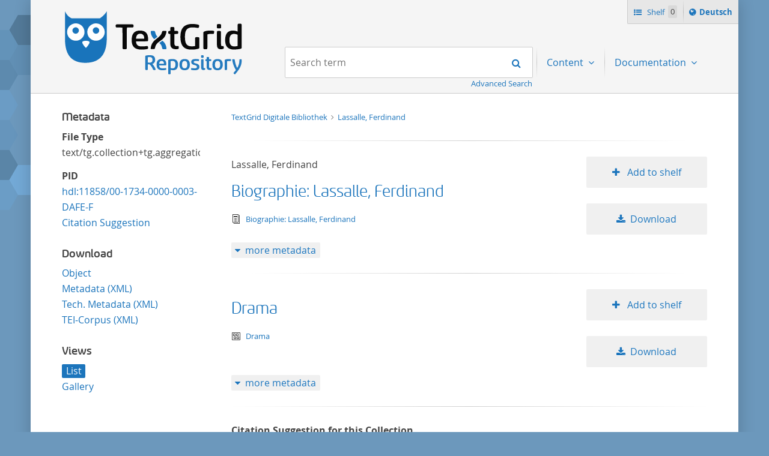

--- FILE ---
content_type: text/html;charset=UTF-8
request_url: https://textgridrep.org/browse/rfc5.0
body_size: 3497
content:








<!DOCTYPE html>
<html lang="en" class="html" prefix="og: https://ogp.me/ns#">
<head>

  
    
      <title>Lassalle, Ferdinand</title>
      
        
        
          
            
          
        
      
      <meta name="description" content="TextGrid Repository: TextGrid Digitale Bibliothek  > Lassalle, Ferdinand">
      <meta property="og:description" content="TextGrid Repository: TextGrid Digitale Bibliothek  > Lassalle, Ferdinand">
    
    
    
  
  <meta property="og:title" content="Lassalle, Ferdinand">
  <meta property="og:site_name" content="TextGrid Repository">
  
    
    
    
      <meta property="og:image" content="https://textgridlab.org/1.0/digilib/rest/IIIF/textgrid:47ct6.0/full/,250/0/native.jpg">
    
    
  
  <meta property="og:image:type" content="image/jpeg" />
  <meta name="viewport" content="initial-scale=1.0, width=device-width">
  <meta charset="utf-8">
  <link rel="shortcut icon" href="/favicon.ico"/>
  <link rel="stylesheet" href="/css/custom.css?1736968958">
</head>

<body class="html_body aui browse">
<div class="tg site ">

  <span hidden="true" id="i18n-remove-from-shelf-label" data-value="Remove from shelf"></span>
  <span hidden="true" id="i18n-add-to-shelf-label" data-value="Add to shelf"></span>

  <header class="tg header">
    <div class="tg header_logo" role="banner">
      <a href="/" title="TextGrid Repository">
        <img src="/images/textgrid-repository-logo.svg" alt="TextGrid Repository Logo">
      </a>
    </div>
    


<nav class="tg topbox">
  <button class="tg topbox_toggle-nav"><span class="sr-only">Navigation</span></button>
  <ul>
    <li>
      <a href="/shelf" class="tg topbox_link -shelf">
        Shelf
        <span class="tg topbox_shelf-count">0</span>
      </a>
    </li>
    <li class="tg topbox_language">
      
        
        
          <a class="tg topbox_language" href="?lang=de"><span class="sr-only">Sprache ï¿½ndern nach </span>Deutsch</a>
        
      
    </li>
  </ul>
</nav>

    

<nav class="tg nav -has-search" role="navigation">
  <h2 class="sr-only">Navigation</h2>
  <ul aria-label="" role="menubar">

      <li class="tg nav_item -search">
        <form class="tg search -header" action="/search/">
          <fieldset class="tg search_fake-input">
            <div class="tg search_filter">
              
            </div>

            <div class="tg search_search">
              <label class="sr-only" for="search-query-2">Search term:</label>
                <input value="" class="tg search_input -header" id="search-query-2" name="query" placeholder="Search term" type="search">
                <input type="hidden" name="order" value="" />
                <input type="hidden" name="limit" value="" />
              <button class="tg search_submit" type="submit"><span class="sr-only">Search</span></button>
            </div>
          </fieldset>
          <a class="tg search_advanced-search-link" href="/advanced-search">Advanced Search</a>
        </form>
      </li>

      <li class="tg nav_item -has-dropdown" id="nav-explore" role="presentation">
        <a aria-labelledby="nav-explore" class="tg dropdown_toggle -nav" aria-haspopup="true" role="menuitem">
          Content
        </a>
        <ul class="tg dropdown_menu -nav" role="menu">
          <li class="" id="layout_18" role="presentation">
            <a aria-labelledby="layout_18" href="/projects" role="menuitem" tabindex="">Projects</a>
          </li>
          <li class="" id="layout_18" role="presentation">
            <a aria-labelledby="layout_18" href="/facet/edition.agents.author.value?order=term:asc" role="menuitem" tabindex="">...by author</a>
          </li>
          <li class="" id="layout_18" role="presentation">
            <a aria-labelledby="layout_18" href="/facet/work.genre" role="menuitem" tabindex="">...by genre</a>
          </li>
          <li class="" id="layout_18" role="presentation">
            <a aria-labelledby="layout_18" href="/facet/format" role="menuitem" tabindex="">...by filetype</a>
          </li>
        </ul>
      </li>

      <li class="tg nav_item -has-dropdown" id="nav-explore" role="presentation">
        <a aria-labelledby="nav-explore" class="tg dropdown_toggle -nav" aria-haspopup="true" role="menuitem">
          Documentation
        </a>
        <ul class="tg dropdown_menu -nav" role="menu">
          <li class="" id="layout_18" role="presentation">
            <a aria-labelledby="layout_18" href="/docs/mission-statement" role="menuitem" tabindex="">Mission Statement</a>
          </li>
          <li class="" id="layout_18" role="presentation">
            <a aria-labelledby="layout_18" href="/docs/syntax" role="menuitem" tabindex="">Search</a>
          </li>
          <li class="" id="layout_18" role="presentation">
            <a aria-labelledby="layout_18" href="/docs/shelf" role="menuitem" tabindex="">Shelf</a>
          </li>
          <li class="" id="layout_18" role="presentation">
            <a aria-labelledby="layout_18" href="/docs/download" role="menuitem" tabindex="">Download</a>
          </li>
          <li class="" id="layout_18" role="presentation">
            <a aria-labelledby="layout_18" href="/docs/voyant" role="menuitem" tabindex="">Voyant</a>
          </li>
          <li class="" id="layout_18" role="presentation">
            <a aria-labelledby="layout_18" href="/docs/switchboard" role="menuitem" tabindex="">Switchboard</a>
          </li>
          <li class="" id="layout_18" role="presentation">
            <a aria-labelledby="layout_18" href="/docs/annotate" role="menuitem" tabindex="">Annotate</a>
          </li>
          <li class="" id="layout_18" role="presentation">
            <a aria-labelledby="layout_18" href="/docs/errata" role="menuitem" tabindex="">Errata</a>
          </li>
        </ul>
      </li>
  </ul>
</nav>

  </header>

  <main class="tg main -default" id="content">


<div class="tgrep wrap">

  


  <div class="tgrep sidebar-toggle">
    <button class="tgrep sidebar-toggle_button -show">Show sidebar</button>
    <button class="tgrep sidebar-toggle_button -hide">Hide sidebar</button>
  </div>

  <aside class="tgrep sidebar">

    
      <section class="tgrep sidebar_panel">
        <h3 class="tgrep sidebar_subheading">Metadata</h3>
        <!-- TODO: each for agent, pid, etc -->
        <dl>
          <dt>File Type</dt><dd>text/tg.collection+tg.aggregation+xml</dd>

          

          <!-- show author when available, first agent otherwise -->
                
        
        
      

          
          
          
            <dt>PID</dt>
                        <dd><a href="https://hdl.handle.net/11858/00-1734-0000-0003-DAFE-F">hdl:11858/00-1734-0000-0003-DAFE-F</a><br/>
                        <a href="#citation">Citation Suggestion</a></dd>
          
        </dl>
      </section>
    


    

    

      

      <section class="tgrep sidebar_panel">
        <h3 class="tgrep sidebar_subheading">Download</h3>
        <ul class="tgrep sidebar_list">
          <li>
            <a href="https://textgridlab.org/1.0/tgcrud-public/rest/textgrid:rfc5.0/data">
              Object 
            </a>
          </li>
                    <li>
            <a href="https://textgridlab.org/1.0/tgcrud-public/rest/textgrid:rfc5.0/metadata">
              Metadata (XML)
            </a>
          </li>
                    <li>
            <a href="https://textgridlab.org/1.0/tgcrud-public/rest/textgrid:rfc5.0/tech">
              Tech. Metadata (XML)
            </a>
          </li>
          
          
            <a href="https://textgridlab.org/1.0/aggregator/teicorpus/textgrid:rfc5.0">
              TEI-Corpus (XML)
            </a>
          
        </ul>
      </section>
    

    
      <section class="tgrep sidebar_panel">
        <h3 class="tgrep sidebar_subheading">Views</h3>
        <ul class="tgrep sidebar_list">
          
            <li class="tgrep sidebar_item -current">
              <a href="/browse/rfc5.0?mode=list" rel="noindex nofollow" class="tgrep sidebar_link">List</a>
            </li>
          
            <li class="tgrep sidebar_item ">
              <a href="/browse/rfc5.0?mode=gallery" rel="noindex nofollow" class="tgrep sidebar_link">Gallery</a>
            </li>
          
        </ul>
        
      </section>
    

    

    

  </aside>



  <main class="tgrep main">

    

    

    




<ul class="tgrep breadcrumbs">
  
    <li class="tgrep breadcrumbs_item">
      <a class="tgrep breadcrumbs_link" href="/project/TGPR-372fe6dc-57f2-6cd4-01b5-2c4bbefcfd3c">
        TextGrid Digitale Bibliothek
      </a>
    </li>
  
  
    
      
    
  
  <li class="tgrep breadcrumbs_item">
    <a class="tgrep breadcrumbs_link" href="/browse/rfc5.0">
      Lassalle, Ferdinand
    </a>
  </li>
</ul>


    

    
      

        

        

        <div class="tgrep results">
          
            

            
              <ol class="tgrep results_list">
                
                  



<li class="tgrep result">
  <div class="tgrep result_main" data-tg-uri="textgrid:rfcc.0">
    <div class="tgrep result_author">
      
        
        
          Lassalle, Ferdinand
        
        
      
    </div>
    <div class="tgrep result_title">
      <a href="/browse/rfcc.0">
        Biographie: Lassalle, Ferdinand
      </a>
    </div>
    <div class="tgrep result_info">
      <div title="text/tg.edition+tg.aggregation+xml" class="tgrep result_mime-type -text-tg-edition-tg-aggregation-xml">
        <span class="sr-only">text/tg.edition+tg.aggregation+xml</span>
      </div>
      <div class="tgrep result_breadcrumbs">
        




<ul class="tgrep breadcrumbs">
  
  
  <li class="tgrep breadcrumbs_item">
    <a class="tgrep breadcrumbs_link" href="/browse/rfcc.0">
      Biographie: Lassalle, Ferdinand
    </a>
  </li>
</ul>

      </div>
    </div>

    <ol class="tgrep metadata_list">
      
    </ol>
  </div>

  <div class="tgrep result_image">
    <a href="/browse/rfcc.0">
      <img src="/images/no_image.svg" alt="Biographie: Lassalle, Ferdinand" title="Biographie: Lassalle, Ferdinand" />
    </a>
  </div>

  <div class="tgrep result_actions">
    <ul>
      <li>
        
          
          
            <button
              class="tgrep result_button -add-to-shelf"
              data-textgrid-targeturi="textgrid:rfcc.0">
              Add to shelf
            </button>
          
        
      </li>
      <li>
        <a href="https://textgridlab.org/1.0/tgcrud-public/rest/textgrid:rfcc.0/data" class="tgrep result_button -download">Download</a>
      </li>
    </ul>
  </div>

  <div class="tgrep metadata">
    <!-- TODO: each for agent, pid, etc -->
    <button class="tgrep metadata_button -show">more metadata</button>
    <button class="tgrep metadata_button -hide">less metadata</button>
    <dl class="tgrep metadata_toggle">
      <dt>File Type</dt>
      <dd>text/tg.edition+tg.aggregation+xml</dd>
      <!-- show author when available, first agent otherwise -->
            
        
        
          <dt>Agent</dt>
          
            
              
            
            



<dd>
  
    
    
      Lassalle, Ferdinand (Author)
    
  
</dd>

          
        
      
      
      
      
      
        <dt>PID</dt>
        <dd>
          hdl:11858/00-1734-0000-0003-DB04-8
          (<a href="https://hdl.handle.net/hdl:11858/00-1734-0000-0003-DB04-8">resolve PID</a> /
          <a href="https://hdl.handle.net/hdl:11858/00-1734-0000-0003-DB04-8?noredirect">PID metadata</a>)
        </dd>
      
      <dt>Revision</dt>
      <dd>0</dd>
      <dt>Raw Metadata</dt>
      <dd><a href="https://textgridlab.org/1.0/tgcrud-public/rest/textgrid:rfcc.0/metadata">XML</a></dd>
      <dt>Technical Metadata</dt>
      <dd><a href="https://textgridlab.org/1.0/tgcrud-public/rest/textgrid:rfcc.0/tech">XML</a></dd>
    </dl>
  </div>
</li>

                
                  



<li class="tgrep result">
  <div class="tgrep result_main" data-tg-uri="textgrid:rfc6.0">
    <div class="tgrep result_author">
      
        
        
        
      
    </div>
    <div class="tgrep result_title">
      <a href="/browse/rfc6.0">
        Drama
      </a>
    </div>
    <div class="tgrep result_info">
      <div title="text/tg.aggregation+xml" class="tgrep result_mime-type -text-tg-aggregation-xml">
        <span class="sr-only">text/tg.aggregation+xml</span>
      </div>
      <div class="tgrep result_breadcrumbs">
        




<ul class="tgrep breadcrumbs">
  
  
  <li class="tgrep breadcrumbs_item">
    <a class="tgrep breadcrumbs_link" href="/browse/rfc6.0">
      Drama
    </a>
  </li>
</ul>

      </div>
    </div>

    <ol class="tgrep metadata_list">
      
    </ol>
  </div>

  <div class="tgrep result_image">
    <a href="/browse/rfc6.0">
      <img src="/images/no_image.svg" alt="Drama" title="Drama" />
    </a>
  </div>

  <div class="tgrep result_actions">
    <ul>
      <li>
        
          
          
            <button
              class="tgrep result_button -add-to-shelf"
              data-textgrid-targeturi="textgrid:rfc6.0">
              Add to shelf
            </button>
          
        
      </li>
      <li>
        <a href="https://textgridlab.org/1.0/tgcrud-public/rest/textgrid:rfc6.0/data" class="tgrep result_button -download">Download</a>
      </li>
    </ul>
  </div>

  <div class="tgrep metadata">
    <!-- TODO: each for agent, pid, etc -->
    <button class="tgrep metadata_button -show">more metadata</button>
    <button class="tgrep metadata_button -hide">less metadata</button>
    <dl class="tgrep metadata_toggle">
      <dt>File Type</dt>
      <dd>text/tg.aggregation+xml</dd>
      <!-- show author when available, first agent otherwise -->
            
        
        
      
      
      
      
      
        <dt>PID</dt>
        <dd>
          hdl:11858/00-1734-0000-0003-DAFF-D
          (<a href="https://hdl.handle.net/hdl:11858/00-1734-0000-0003-DAFF-D">resolve PID</a> /
          <a href="https://hdl.handle.net/hdl:11858/00-1734-0000-0003-DAFF-D?noredirect">PID metadata</a>)
        </dd>
      
      <dt>Revision</dt>
      <dd>0</dd>
      <dt>Raw Metadata</dt>
      <dd><a href="https://textgridlab.org/1.0/tgcrud-public/rest/textgrid:rfc6.0/metadata">XML</a></dd>
      <dt>Technical Metadata</dt>
      <dd><a href="https://textgridlab.org/1.0/tgcrud-public/rest/textgrid:rfc6.0/tech">XML</a></dd>
    </dl>
  </div>
</li>

                
              </ol>
            
          

          

        </div>
      


      

      

      

      

      

      

      

      

      

      

    

    <!-- Notes and License (e.g. for editions) -->
    

    

    
      <!-- Citation examples -->
      <div id="citation" class="clearboth">
      <hr/>
      


<!-- Citation things depending on format (Edition, Collection, Work, Item) -->

    

    
        <dl>
            <dt>Citation Suggestion for this Collection</dt>
            <dd>TextGrid Repository (2012). Lassalle, Ferdinand. TextGrid Digitale Bibliothek. Editura.
              <a href="https://hdl.handle.net/11858/00-1734-0000-0003-DAFE-F">
                https://hdl.handle.net/11858/00-1734-0000-0003-DAFE-F
              </a>
            </dd>
        </dl>
    

    

    

    


    
  </main>
</div>



  </main>

  <footer class="tg footer" role="contentinfo">
    <div class="tg footer_left">
      <ul>
        <li>
          <a class="tg footer_contact" href="https://textgrid.de/en/kontakt/">Contact</a>
        </li>
        <li><a href="https://de.dariah.eu/impressum">Imprint</a></li>
        <li><a href="https://de.dariah.eu/privacy-policy">Privacy Policy</a></li>
        <li><a href="https://gitlab.gwdg.de/dariah-de/textgridrep-portal">Source Code</a></li>
      </ul>
      <ul>
        <li><span>&copy; TextGrid 2024</span></li>
      </ul>
    </div>
    <div class="tg footer_right">
      <div class="tg footer_logos">
        <ul>
          <li>
            <a href="https://www.tei-c.org/" target="_blank" rel="noopener">
              <img class="tg footer_logo" src="/images/tei-logo.svg" alt="TEI - Text Encoding Initiative" width="65" height="65">
            </a>
          </li>
          <li>
            <a href="https://dataverse.nl/dataset.xhtml?persistentId=doi:10.34894/L1F7BS" target="_blank" rel="noopener">
              <img class="tg footer_logo" src="/images/CoreTrustSeal-logo-transparent.png" alt="Core Trust Seal logo" width="65" height="65">
            </a>
          </li>
          <li>
            <a href="https://forschungsinfrastrukturen.de/" target="_blank" rel="noopener">
              <img class="tg footer_logo" alt="GKFI Logo" src="/images/gkfi-logo-notext.png" width="65" height="65">
            </a>
          </li>
          <li>
            <a href="https://text-plus.org/" target="_blank" rel="noopener">
              <img class="tg footer_logo" src="https://res.de.dariah.eu/logos/textplus/textplus_logo_RGB.svg" alt="Text+" width="65" height="65">
            </a>
          </li>
        </ul>
      </div>
    </div>
  </footer>

  <script src="/js/jquery.min.js"></script>
  
  <script src="/js/main.min.js"></script>
  

</div>
</body>
</html>



--- FILE ---
content_type: image/svg+xml
request_url: https://textgridrep.org/images/tei-logo.svg
body_size: 1207
content:
<svg xmlns="http://www.w3.org/2000/svg" width="333.174" height="350.975" viewBox="0 0 333.174 350.975"><path fill="#F7D53E" d="M18.882 255.31l17.62-10.24.672 1.18-17.62 10.24"/><path fill="#E9CA3B" d="M19.554 256.49l17.62-10.24 100.472 60.764-17.62 10.24"/><path fill="#F7D53E" d="M120.026 317.253l17.62-10.24 19.167 33.72-17.62 10.24"/><path fill="#DFC138" d="M19.5 140.39l17.62-10.24-.618 114.92-17.62 10.24"/><path fill="#F7D53E" d="M0 106.084l17.62-10.24 19.5 34.308-17.62 10.24"/><path fill="#C6AE32" d="M0 106.084l19.5 34.308-.618 114.92.673 1.18 100.472 60.765 19.166 33.72-123.69-75.257-15.13-26.616"/><path fill="#DFC238" d="M315.554 112.7l17.62-10.24.046 142.43-17.62 10.24"/><path fill="#F7D53E" d="M300.426 86.083l17.62-10.24 15.128 26.616-17.62 10.24"/><path fill="#EACA3B" d="M176.408 10.24L194.028 0l124.02 75.843-17.62 10.24"/><path fill="#C6AE32" d="M176.408 10.24l124.018 75.843 15.13 26.616.045 142.43-19.164-33.72.282-115.51-.67-1.18-100.14-60.178"/><path d="M60.292 127.218h78.005v23.377h-26.172v71.295H86.463v-71.295h-26.17v-23.377zM149.852 127.218h68.772v20.213H175.57v15.048h39.938v19.31H175.57v18.663h44.3v21.44h-70.018v-94.672zM234.712 127.218h25.72v94.672h-25.72v-94.672z"/></svg>

--- FILE ---
content_type: image/svg+xml
request_url: https://textgridrep.org/images/tg-icons/072-zeige-AggregationPerspektive.svg
body_size: 320
content:
<svg xmlns="http://www.w3.org/2000/svg" width="16" height="16" viewBox="0 0 16 16"><path d="M7 8H3V4h4v4zM4 7h2V5H4v2zM12 8H8V4h4v4zM9 7h2V5H9v2zM8 13H4V9h4v4zm-3-1h2v-2H5v2zM13 13H9V9h4v4zm-3-1h2v-2h-2v2z"/><path d="M14 3v11H2V3h12m0-1H2c-.55 0-1 .45-1 1v11c0 .55.45 1 1 1h12c.55 0 1-.45 1-1V3c0-.55-.45-1-1-1z"/></svg>

--- FILE ---
content_type: image/svg+xml
request_url: https://textgridrep.org/images/tg-icons/108-ist-Edition.svg
body_size: 222
content:
<svg xmlns="http://www.w3.org/2000/svg" width="16" height="16" viewBox="0 0 16 16"><path d="M13 1l1 1v14H4l-1-1h10"/><path d="M2 0v14h10V0H2zm9 13H3V1h8v12z"/><path d="M4 3h6v2H4zM5 7h4v1H5zM5 9h4v1H5zM9 11v1H5v-1"/></svg>